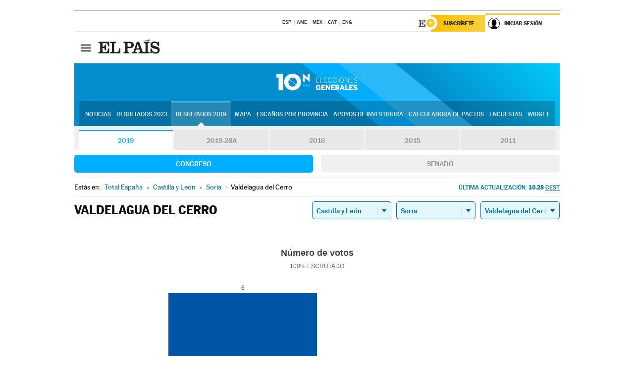

--- FILE ---
content_type: application/x-javascript;charset=utf-8
request_url: https://smetrics.elpais.com/id?d_visid_ver=5.5.0&d_fieldgroup=A&mcorgid=2387401053DB208C0A490D4C%40AdobeOrg&mid=36252355931107909762926630490360813937&ts=1769913325280
body_size: -39
content:
{"mid":"36252355931107909762926630490360813937"}

--- FILE ---
content_type: application/x-javascript
request_url: https://resultados.elpais.com/elecciones/2019/generales/congreso/08/42/193.js2
body_size: 8
content:
EPETjsonElectionsCallback({"porciento_escrutado":"100","votos":{"abstenciones":{"porcentaje":"50","cantidad":"7"},"blancos":{"porcentaje":"0","cantidad":"0"},"nulos":{"porcentaje":"0","cantidad":"0"},"contabilizados":{"porcentaje":"50","cantidad":"7"}},"ts":"1600072100","tipo_sitio":"5","convocatoria":"2019","nombre_sitio":"Valdelagua del Cerro","resultados":{"partido":[{"votos_porciento":"85.71","votos_numero":"6","id_partido":"14","nombre":"PP"},{"votos_porciento":"14.29","votos_numero":"1","id_partido":"13","nombre":"PSOE"}],"numero_partidos":"2"}});